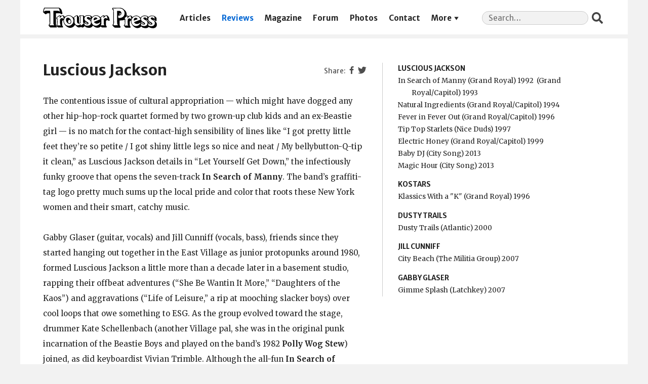

--- FILE ---
content_type: text/html; charset=UTF-8
request_url: https://trouserpress.com/reviews/luscious-jackson/
body_size: 7593
content:
<!doctype html>
<html lang="en-US" prefix="og: http://ogp.me/ns# fb: http://ogp.me/ns/fb#">
  <head>
  <meta charset="utf-8">
  <meta http-equiv="x-ua-compatible" content="ie=edge">
  <meta name="viewport" content="width=device-width, initial-scale=1, shrink-to-fit=no">
  
	<!-- This site is optimized with the Yoast SEO plugin v14.7 - https://yoast.com/wordpress/plugins/seo/ -->
	<title>Luscious Jackson | Trouser Press</title>
	<meta name="robots" content="index, follow" />
	<meta name="googlebot" content="index, follow, max-snippet:-1, max-image-preview:large, max-video-preview:-1" />
	<meta name="bingbot" content="index, follow, max-snippet:-1, max-image-preview:large, max-video-preview:-1" />
	<link rel="canonical" href="https://trouserpress.com/reviews/luscious-jackson/" />
	<script type="application/ld+json" class="yoast-schema-graph">{"@context":"https://schema.org","@graph":[{"@type":"Organization","@id":"https://trouserpress.com/#organization","name":"Trouser Press","url":"https://trouserpress.com/","sameAs":["https://www.facebook.com/trouserpressmagazine/","https://en.wikipedia.org/wiki/Trouser_Press","https://twitter.com/trouserpress"],"logo":{"@type":"ImageObject","@id":"https://trouserpress.com/#logo","inLanguage":"en-US","url":"","caption":"Trouser Press"},"image":{"@id":"https://trouserpress.com/#logo"}},{"@type":"WebSite","@id":"https://trouserpress.com/#website","url":"https://trouserpress.com/","name":"Trouser Press","description":"","publisher":{"@id":"https://trouserpress.com/#organization"},"potentialAction":[{"@type":"SearchAction","target":"https://trouserpress.com/?s={search_term_string}","query-input":"required name=search_term_string"}],"inLanguage":"en-US"},{"@type":"WebPage","@id":"https://trouserpress.com/reviews/luscious-jackson/#webpage","url":"https://trouserpress.com/reviews/luscious-jackson/","name":"Luscious Jackson | Trouser Press","isPartOf":{"@id":"https://trouserpress.com/#website"},"datePublished":"2023-03-17T19:27:20+00:00","dateModified":"2023-03-17T19:27:53+00:00","inLanguage":"en-US","potentialAction":[{"@type":"ReadAction","target":["https://trouserpress.com/reviews/luscious-jackson/"]}]}]}</script>
	<!-- / Yoast SEO plugin. -->


<link rel='dns-prefetch' href='//s.w.org' />
		<script type="text/javascript">
			window._wpemojiSettings = {"baseUrl":"https:\/\/s.w.org\/images\/core\/emoji\/12.0.0-1\/72x72\/","ext":".png","svgUrl":"https:\/\/s.w.org\/images\/core\/emoji\/12.0.0-1\/svg\/","svgExt":".svg","source":{"concatemoji":"https:\/\/trouserpress.com\/wp\/wp-includes\/js\/wp-emoji-release.min.js?ver=5.4.2"}};
			/*! This file is auto-generated */
			!function(e,a,t){var r,n,o,i,p=a.createElement("canvas"),s=p.getContext&&p.getContext("2d");function c(e,t){var a=String.fromCharCode;s.clearRect(0,0,p.width,p.height),s.fillText(a.apply(this,e),0,0);var r=p.toDataURL();return s.clearRect(0,0,p.width,p.height),s.fillText(a.apply(this,t),0,0),r===p.toDataURL()}function l(e){if(!s||!s.fillText)return!1;switch(s.textBaseline="top",s.font="600 32px Arial",e){case"flag":return!c([127987,65039,8205,9895,65039],[127987,65039,8203,9895,65039])&&(!c([55356,56826,55356,56819],[55356,56826,8203,55356,56819])&&!c([55356,57332,56128,56423,56128,56418,56128,56421,56128,56430,56128,56423,56128,56447],[55356,57332,8203,56128,56423,8203,56128,56418,8203,56128,56421,8203,56128,56430,8203,56128,56423,8203,56128,56447]));case"emoji":return!c([55357,56424,55356,57342,8205,55358,56605,8205,55357,56424,55356,57340],[55357,56424,55356,57342,8203,55358,56605,8203,55357,56424,55356,57340])}return!1}function d(e){var t=a.createElement("script");t.src=e,t.defer=t.type="text/javascript",a.getElementsByTagName("head")[0].appendChild(t)}for(i=Array("flag","emoji"),t.supports={everything:!0,everythingExceptFlag:!0},o=0;o<i.length;o++)t.supports[i[o]]=l(i[o]),t.supports.everything=t.supports.everything&&t.supports[i[o]],"flag"!==i[o]&&(t.supports.everythingExceptFlag=t.supports.everythingExceptFlag&&t.supports[i[o]]);t.supports.everythingExceptFlag=t.supports.everythingExceptFlag&&!t.supports.flag,t.DOMReady=!1,t.readyCallback=function(){t.DOMReady=!0},t.supports.everything||(n=function(){t.readyCallback()},a.addEventListener?(a.addEventListener("DOMContentLoaded",n,!1),e.addEventListener("load",n,!1)):(e.attachEvent("onload",n),a.attachEvent("onreadystatechange",function(){"complete"===a.readyState&&t.readyCallback()})),(r=t.source||{}).concatemoji?d(r.concatemoji):r.wpemoji&&r.twemoji&&(d(r.twemoji),d(r.wpemoji)))}(window,document,window._wpemojiSettings);
		</script>
		<style type="text/css">
img.wp-smiley,
img.emoji {
	display: inline !important;
	border: none !important;
	box-shadow: none !important;
	height: 1em !important;
	width: 1em !important;
	margin: 0 .07em !important;
	vertical-align: -0.1em !important;
	background: none !important;
	padding: 0 !important;
}
</style>
	<link rel='stylesheet' id='lps-style-css'  href='https://trouserpress.com/app/plugins/latest-post-shortcode/lps-block/../assets/css/style.min.css?ver=9.63' type='text/css' media='' />
<link rel='stylesheet' id='lps-slick-style-css'  href='https://trouserpress.com/app/plugins/latest-post-shortcode/lps-block/../assets/css/slick-custom-theme.min.css?ver=9.63' type='text/css' media='' />
<link rel='stylesheet' id='lps-slick-css'  href='https://trouserpress.com/app/plugins/latest-post-shortcode/lps-block/../assets/slick-1.8.1/slick.min.css?ver=9.63' type='text/css' media='' />
<link rel='stylesheet' id='wp-block-library-css'  href='https://trouserpress.com/wp/wp-includes/css/dist/block-library/style.min.css?ver=5.4.2' type='text/css' media='all' />
<link rel='stylesheet' id='wp-block-library-theme-css'  href='https://trouserpress.com/wp/wp-includes/css/dist/block-library/theme.min.css?ver=5.4.2' type='text/css' media='all' />
<link rel='stylesheet' id='latest-post-shortcode-lps-block-css'  href='https://trouserpress.com/app/plugins/latest-post-shortcode/lps-block/style.css?ver=1597268979' type='text/css' media='all' />
<link rel='stylesheet' id='foobox-free-min-css'  href='https://trouserpress.com/app/plugins/foobox-image-lightbox/free/css/foobox.free.min.css?ver=2.7.11' type='text/css' media='all' />
<link rel='stylesheet' id='dashicons-css'  href='https://trouserpress.com/wp/wp-includes/css/dashicons.min.css?ver=5.4.2' type='text/css' media='all' />
<link rel='stylesheet' id='sage/main.css-css'  href='https://trouserpress.com/app/themes/trouserpress/dist/styles/main_31de1bbb.css' type='text/css' media='all' />
<script type='text/javascript' src='https://trouserpress.com/wp/wp-includes/js/jquery/jquery.js?ver=1.12.4-wp'></script>
<script type='text/javascript' src='https://trouserpress.com/wp/wp-includes/js/jquery/jquery-migrate.min.js?ver=1.4.1'></script>
<script type='text/javascript' src='https://trouserpress.com/app/plugins/latest-post-shortcode/lps-block/../assets/slick-1.8.1/slick.min.js?ver=9.63'></script>
<script type='text/javascript'>
/* Run FooBox FREE (v2.7.11) */
var FOOBOX = window.FOOBOX = {
	ready: true,
	preloadFont: false,
	disableOthers: false,
	o: {wordpress: { enabled: true }, fitToScreen:true, excludes:'.fbx-link,.nofoobox,.nolightbox,a[href*="pinterest.com/pin/create/button/"]', affiliate : { enabled: false }, error: "Could not load the item"},
	selectors: [
		".foogallery-container.foogallery-lightbox-foobox", ".foogallery-container.foogallery-lightbox-foobox-free", ".gallery", ".wp-block-gallery", ".wp-caption", ".wp-block-image", "a:has(img[class*=wp-image-])", ".foobox"
	],
	pre: function( $ ){
		// Custom JavaScript (Pre)
		
	},
	post: function( $ ){
		// Custom JavaScript (Post)
		
		// Custom Captions Code
		
	},
	custom: function( $ ){
		// Custom Extra JS
		
	}
};
</script>
<script type='text/javascript' src='https://trouserpress.com/app/plugins/foobox-image-lightbox/free/js/foobox.free.min.js?ver=2.7.11'></script>
<link rel='https://api.w.org/' href='https://trouserpress.com/wp-json/' />
<link rel="EditURI" type="application/rsd+xml" title="RSD" href="https://trouserpress.com/wp/xmlrpc.php?rsd" />
<link rel="wlwmanifest" type="application/wlwmanifest+xml" href="https://trouserpress.com/wp/wp-includes/wlwmanifest.xml" /> 
<meta name="generator" content="WordPress 5.4.2" />
<link rel='shortlink' href='https://trouserpress.com/?p=829' />
<link rel="alternate" type="application/json+oembed" href="https://trouserpress.com/wp-json/oembed/1.0/embed?url=https%3A%2F%2Ftrouserpress.com%2Freviews%2Fluscious-jackson%2F" />
<link rel="alternate" type="text/xml+oembed" href="https://trouserpress.com/wp-json/oembed/1.0/embed?url=https%3A%2F%2Ftrouserpress.com%2Freviews%2Fluscious-jackson%2F&#038;format=xml" />

		<script async src="https://www.googletagmanager.com/gtag/js?id=G-FJP96T1CZQ"></script>
		<script>
			window.dataLayer = window.dataLayer || [];
			function gtag(){dataLayer.push(arguments);}
			gtag('js', new Date());
			gtag('config', 'G-FJP96T1CZQ');
		</script>

	
<!-- START - Open Graph and Twitter Card Tags 3.0.0 -->
 <!-- Facebook Open Graph -->
  <meta property="og:locale" content="en_US"/>
  <meta property="og:site_name" content="Trouser Press"/>
  <meta property="og:title" content="Luscious Jackson | Trouser Press"/>
  <meta property="og:url" content="https://trouserpress.com/reviews/luscious-jackson/"/>
  <meta property="og:type" content="article"/>
  <meta property="og:description" content="The contentious issue of cultural appropriation — which might have dogged any other hip-hop-rock quartet formed by two grown-up club kids and an ex-Beastie girl — is no match for the contact-high sensibility of lines like &quot;I got pretty little feet they&#039;re so petite / I got shiny little legs so nice"/>
  <meta property="og:image" content="https://trouserpress.com/app/uploads/2021/03/tp-share.png"/>
  <meta property="og:image:url" content="https://trouserpress.com/app/uploads/2021/03/tp-share.png"/>
  <meta property="og:image:secure_url" content="https://trouserpress.com/app/uploads/2021/03/tp-share.png"/>
  <meta property="og:image:width" content="625"/>
  <meta property="og:image:height" content="328"/>
  <meta property="article:publisher" content="https://www.facebook.com/trouserpressmagazine/"/>
 <!-- Google+ / Schema.org -->
 <!-- Twitter Cards -->
  <meta name="twitter:title" content="Luscious Jackson | Trouser Press"/>
  <meta name="twitter:url" content="https://trouserpress.com/reviews/luscious-jackson/"/>
  <meta name="twitter:description" content="The contentious issue of cultural appropriation — which might have dogged any other hip-hop-rock quartet formed by two grown-up club kids and an ex-Beastie girl — is no match for the contact-high sensibility of lines like &quot;I got pretty little feet they&#039;re so petite / I got shiny little legs so nice"/>
  <meta name="twitter:image" content="https://trouserpress.com/app/uploads/2021/03/tp-share.png"/>
  <meta name="twitter:card" content="summary_large_image"/>
  <meta name="twitter:site" content="@trouserpress"/>
 <!-- SEO -->
 <!-- Misc. tags -->
 <!-- is_singular | yoast_seo -->
<!-- END - Open Graph and Twitter Card Tags 3.0.0 -->
	
  <script>var wpTemplatePath = 'https://trouserpress.com/app/themes/trouserpress/resources/'</script>
</head>
  <body class="reviews-template-default single single-reviews postid-829 luscious-jackson app-data index-data singular-data single-data single-reviews-data single-reviews-luscious-jackson-data">
        <header class="banner">
  <div class="container">
    <a class="brand" href="https://trouserpress.com/">
      <img class="brand__logo" src="https://trouserpress.com/logo.svg" alt="Trouser Press" />
      <span>Trouser Press</span>
    </a>
    <nav class="nav-primary">
              <div class="menu-navigation-container"><ul id="menu-navigation" class="nav"><li id="menu-item-10681" class="menu-item menu-item-type-post_type menu-item-object-page current_page_parent menu-item-10681"><a href="https://trouserpress.com/articles/">Articles</a></li>
<li id="menu-item-10657" class="menu-item menu-item-type-post_type menu-item-object-page menu-item-10657"><a href="https://trouserpress.com/reviews/">Reviews</a></li>
<li id="menu-item-10609" class="menu-item menu-item-type-post_type menu-item-object-page menu-item-10609"><a href="https://trouserpress.com/magazine-covers-1/">Magazine</a></li>
<li id="menu-item-10738" class="menu-item menu-item-type-custom menu-item-object-custom menu-item-10738"><a href="https://trouserpress.com/forum/">Forum</a></li>
<li id="menu-item-10737" class="menu-item menu-item-type-post_type menu-item-object-page menu-item-10737"><a href="https://trouserpress.com/photos/">Photos</a></li>
<li id="menu-item-10610" class="menu-item menu-item-type-post_type menu-item-object-page menu-item-10610"><a href="https://trouserpress.com/contact-us/">Contact</a></li>
<li id="menu-item-36125" class="menu-item menu-item-type-custom menu-item-object-custom menu-item-has-children menu-item-36125"><a href="#more">More</a>
<ul class="sub-menu">
	<li id="menu-item-38322" class="menu-item menu-item-type-custom menu-item-object-custom menu-item-38322"><a target="_blank" rel="noopener noreferrer" href="https://www.trouserpressbooks.com/">Books</a></li>
	<li id="menu-item-36221" class="menu-item menu-item-type-post_type menu-item-object-page menu-item-36221"><a href="https://trouserpress.com/videos/">Videos</a></li>
	<li id="menu-item-36127" class="menu-item menu-item-type-post_type menu-item-object-page menu-item-36127"><a href="https://trouserpress.com/magazine-index/">Magazine Index</a></li>
	<li id="menu-item-36083" class="menu-item menu-item-type-post_type menu-item-object-page menu-item-36083"><a href="https://trouserpress.com/faqs/">FAQ</a></li>
	<li id="menu-item-36128" class="menu-item menu-item-type-custom menu-item-object-custom menu-item-36128"><a target="_blank" rel="noopener noreferrer" href="https://www.cafepress.com/trouser_press">Merch</a></li>
</ul>
</li>
</ul></div>
          </nav>
    <section class="widget search-2 widget_search"><form role="search" method="get" class="search-form" action="https://trouserpress.com/">
				<label>
					<span class="screen-reader-text">Search for:</span>
					<input required type="search" class="search-field" placeholder="Search&hellip;" value="" name="s" />
				</label>
				<input type="submit" class="search-submit" value="Search" />
			</form></section>  </div>
</header>
    <div class="wrap container" role="document">
      <div class="content">
        <main class="main">
                 <header>
      <section class="widget widget_nav_menu widget--share">
  <div class="menu-social-container">
    <ul class="menu">
      <li
        class="fb dashicons-before dashicons-facebook-alt menu-item menu-item-type-custom menu-item-object-custom"
      >
        <a>Facebook</a>
      </li>
      <li
        class="tw dashicons-before dashicons-twitter menu-item menu-item-type-custom menu-item-object-custom"
      >
        <a>Twitter</a>
      </li>
    </ul>
  </div>
</section>
      <h1 class="entry-title">Luscious Jackson</h1>
    </header>
    <div class="releases-list"><section><ul><li class="releases-list__artist">Luscious Jackson</li><li>In Search of Manny (Grand Royal)&nbsp;1992&nbsp;<a href="https://www.discogs.com/search/?sort=have%2Cdesc&layout=med&title=In+Search+of+Manny&type=release&artist=Luscious+Jackson&year=1992&label=Grand+Royal" class="discogs" title="Search Discogs.com" target="_blank"></a> (Grand Royal/Capitol)&nbsp;1993&nbsp;<a href="https://www.discogs.com/search/?sort=have%2Cdesc&layout=med&title=In+Search+of+Manny&type=release&artist=Luscious+Jackson&year=1993&label=Grand+Royal%2FCapitol" class="discogs" title="Search Discogs.com" target="_blank"></a></li><li>Natural Ingredients (Grand Royal/Capitol)&nbsp;1994&nbsp;<a href="https://www.discogs.com/search/?sort=have%2Cdesc&layout=med&title=Natural+Ingredients&type=release&artist=Luscious+Jackson&year=1994&label=Grand+Royal%2FCapitol" class="discogs" title="Search Discogs.com" target="_blank"></a></li><li>Fever in Fever Out (Grand Royal/Capitol)&nbsp;1996&nbsp;<a href="https://www.discogs.com/search/?sort=have%2Cdesc&layout=med&title=Fever+in+Fever+Out&type=release&artist=Luscious+Jackson&year=1996&label=Grand+Royal%2FCapitol" class="discogs" title="Search Discogs.com" target="_blank"></a></li><li>Tip Top Starlets (Nice Duds)&nbsp;1997&nbsp;<a href="https://www.discogs.com/search/?sort=have%2Cdesc&layout=med&title=Tip+Top+Starlets&type=release&artist=Luscious+Jackson&year=1997&label=Nice+Duds" class="discogs" title="Search Discogs.com" target="_blank"></a></li><li>Electric Honey (Grand Royal/Capitol)&nbsp;1999&nbsp;<a href="https://www.discogs.com/search/?sort=have%2Cdesc&layout=med&title=Electric+Honey&type=release&artist=Luscious+Jackson&year=1999&label=Grand+Royal%2FCapitol" class="discogs" title="Search Discogs.com" target="_blank"></a></li><li>Baby DJ (City Song)&nbsp;2013&nbsp;<a href="https://www.discogs.com/search/?sort=have%2Cdesc&layout=med&title=Baby+DJ&type=release&artist=Luscious+Jackson&year=2013&label=City+Song" class="discogs" title="Search Discogs.com" target="_blank"></a></li><li>Magic Hour (City Song)&nbsp;2013&nbsp;<a href="https://www.discogs.com/search/?sort=have%2Cdesc&layout=med&title=Magic+Hour&type=release&artist=Luscious+Jackson&year=2013&label=City+Song" class="discogs" title="Search Discogs.com" target="_blank"></a></li><li class="releases-list__artist">Kostars</li><li>Klassics With a &quot;K&quot; (Grand Royal)&nbsp;1996&nbsp;<a href="https://www.discogs.com/search/?sort=have%2Cdesc&layout=med&title=Klassics+With+a+%22K%22&type=release&artist=Kostars&year=1996&label=Grand+Royal" class="discogs" title="Search Discogs.com" target="_blank"></a></li><li class="releases-list__artist">Dusty Trails</li><li>Dusty Trails (Atlantic)&nbsp;2000&nbsp;<a href="https://www.discogs.com/search/?sort=have%2Cdesc&layout=med&title=Dusty+Trails&type=release&artist=Dusty+Trails&year=2000&label=Atlantic" class="discogs" title="Search Discogs.com" target="_blank"></a></li><li class="releases-list__artist">Jill Cunniff</li><li>City Beach (The Militia Group)&nbsp;2007&nbsp;<a href="https://www.discogs.com/search/?sort=have%2Cdesc&layout=med&title=City+Beach&type=release&artist=Jill+Cunniff&year=2007&label=The+Militia+Group" class="discogs" title="Search Discogs.com" target="_blank"></a></li><li class="releases-list__artist">Gabby Glaser</li><li>Gimme Splash (Latchkey)&nbsp;2007&nbsp;<a href="https://www.discogs.com/search/?sort=have%2Cdesc&layout=med&title=Gimme+Splash&type=release&artist=Gabby+Glaser&year=2007&label=Latchkey" class="discogs" title="Search Discogs.com" target="_blank"></a></li></ul></section></div><script>var postid = 829</script>    <article class="post-829 reviews type-reviews status-publish hentry">
  <div class="entry-content">
    <p>The contentious issue of cultural appropriation — which might have dogged any other hip-hop-rock quartet formed by two grown-up club kids and an ex-Beastie girl — is no match for the contact-high sensibility of lines like &#8220;I got pretty little feet they&#8217;re so petite / I got shiny little legs so nice and neat / My bellybutton-Q-tip it clean,&#8221; as Luscious Jackson details in &#8220;Let Yourself Get Down,&#8221; the infectiously funky groove that opens the seven-track <strong>In Search of Manny</strong>. The band&#8217;s graffiti-tag logo pretty much sums up the local pride and color that roots these New York women and their smart, catchy music.</p>
<p>Gabby Glaser (guitar, vocals) and Jill Cunniff (vocals, bass), friends since they started hanging out together in the East Village as junior protopunks around 1980, formed Luscious Jackson a little more than a decade later in a basement studio, rapping their offbeat adventures (&#8220;She Be Wantin It More,&#8221; &#8220;Daughters of the Kaos&#8221;) and aggravations (&#8220;Life of Leisure,&#8221; a rip at mooching slacker boys) over cool loops that owe something to ESG. As the group evolved toward the stage, drummer Kate Schellenbach (another Village pal, she was in the original punk incarnation of the Beastie Boys and played on the band&#8217;s 1982 <strong>Polly Wog Stew</strong>) joined, as did keyboardist Vivian Trimble. Although the all-fun <b>In Search of Manny</b>, released originally on the Beastie Boys&#8217; indie label and then again via Capitol, was essentially recorded as a duo, the full band appears on two tracks, including &#8220;Bam-Bam,&#8221; a kitschy and gleeful party groove that became a showstopper.</p>
<p>Ironically, as Luscious Jackson grew into a mighty live act, its studio work — played on real instruments, with samples reduced to an incidental role — suffered, cutting back on the giddy carnival panic that moved <strong>Manny</strong> into high gear. The self-produced <b>Natural Ingredients</b> begins with &#8220;Citysong,&#8221; a right-on metropolitan manifesto, and then shifts nicely through the trance-poppy &#8220;Deep Shag&#8221; and the ominous wah-wah strut of &#8220;Angel,&#8221; but ultimately bogs down in repetitive time-wasters. Despite the cultural aphrodisiac of campy &#8217;70s funk and soul ambience (complete with pops and scratches), the album is gripping only in fits and starts. Weak numbers fall flat and the good ones are worked to the bone. &#8220;Strongman&#8221; sends a stirring feminist message (&#8220;It takes a strong man to stand by a strong woman&#8221;), but the song&#8217;s weak melody fails it; &#8220;Energy Sucker&#8221; is defeated by the sketchy, lumbering dub track; &#8220;Here&#8221; is good disco fun that dances itself into a hole. <b>Natural Ingredients</b> may look good on paper, but sometimes a more artificial menu is better for the body.</p>
<p>The side-project Kostars are Cunniff and Trimble (although Schellenbach is their album&#8217;s beat-keeper and Glaser plays guitar on &#8220;Hey Cowboy&#8221;). Produced by Josephine Wiggs of the Breeders, the duo&#8217;s lite cocktail thing sounds like a genially relaxed Luscious Jackson relieved of its funky drummer. More agreeable than compelling, <b>Klassics With a &#8220;K&#8221;</b> breezes along on Trimble&#8217;s keyboards and gentle rhythms: &#8220;Red Umbrella&#8221; is almost a bossa nova, while &#8220;Don&#8217;t Know Why&#8221; (guest-starring Ween) is wistful acoustic folk-pop. Complete with automotive effects, &#8220;Jolene on the Freeway&#8221; finds a mellow groove and rides it with a bare-bones arrangement of synthesized percussion and melodic fillips. More than nice, but no substitute for the motherband&#8217;s best.</p>
<p>Cunniff&#8217;s solo album, a largely one-woman effort (she even painted the cover!), flies the flag with winning summer charm, waving LJ&#8217;s intimately seductive funky vibe in a variety of directions, all of them catchy, handsomely produced and seriously enjoyable. Songs about &#8220;Lazy Girls,&#8221; &#8220;NYC Boy&#8221; and &#8220;Eye Candy&#8221; bring upbeat spirit to winsome romance, adult acceptance and gently delivered determination that make her seem like a good pal catching you up on her news rather than a musician crafting songs. Sample lyric (from &#8220;Love Is a Luxury&#8221;): &#8220;Love, love is a luxury / I don’t need much &#8217;cause you are enough for me / What if I never have a fortune or the world’s affection? / What if it is the way it is? Perhaps it is perfection / My bank account, I cleaned it out, nothing to worry about.&#8221;</p>
<p>Following one of Luscious Jackson&#8217;s unfinal hurrahs, Trimble formed a duo called Dusty Trails with Kostars producer Wiggs.</p>
  </div>
  <footer>
    
  </footer>
</article>
    <span class="reviews__author">[<a href="https://trouserpress.com/?s=%22Ira+Robbins%22">Ira Robbins</a>]</span><p class="reviews__seealso">See also: <a href="https://trouserpress.com/reviews/beastie-boys/">Beastie Boys</a></p><ul class="reviews__nav"><li class="reviews__prev"><a href="https://trouserpress.com/reviews/lurkers/">Lurkers</a></li><li class="reviews__next"><a href="https://trouserpress.com/reviews/lush/">Lush</a></li></ul><nav class="reviews__links"><a class="reviews__random" href="https://trouserpress.com/random/">Random Entry</a> <a class="reviews__all" href="https://trouserpress.com/reviews/">All Reviews</a></nav>          </main>
              </div>
    </div>
        <footer class="content-info">
  <div class="container">
    <section class="widget nav_menu-3 widget_nav_menu"><div class="menu-social-container"><ul id="menu-social" class="menu"><li id="menu-item-10631" class="dashicons-before dashicons-facebook-alt menu-item menu-item-type-custom menu-item-object-custom menu-item-10631"><a target="_blank" rel="noopener noreferrer" href="https://www.facebook.com/trouserpressmagazine/">Facebook</a></li>
<li id="menu-item-10630" class="dashicons-before dashicons-twitter menu-item menu-item-type-custom menu-item-object-custom menu-item-10630"><a target="_blank" rel="noopener noreferrer" href="https://twitter.com/trouserpress">Twitter</a></li>
</ul></div></section>    <div class="copyright">&copy; 2026 Trouser Press LLC</div>
  </div>
</footer>
    <script type='text/javascript'>
/* <![CDATA[ */
var LPS = {"ajaxurl":"https:\/\/trouserpress.com\/wp\/wp-admin\/admin-ajax.php"};
var LPS = {"ajaxurl":"https:\/\/trouserpress.com\/wp\/wp-admin\/admin-ajax.php"};
/* ]]> */
</script>
<script type='text/javascript' src='https://trouserpress.com/app/plugins/latest-post-shortcode/lps-block/../assets/js/custom-pagination.js?ver=9.63'></script>
<script type='text/javascript' src='https://trouserpress.com/app/themes/trouserpress/dist/scripts/main_31de1bbb.js'></script>
<script type='text/javascript' src='https://trouserpress.com/wp/wp-includes/js/wp-embed.min.js?ver=5.4.2'></script>
  </body>
</html>


--- FILE ---
content_type: text/css
request_url: https://trouserpress.com/app/plugins/latest-post-shortcode/assets/css/style.min.css?ver=9.63
body_size: 2069
content:
.latest-post-selection,.lps-top-section-wrap{clear:both}.latest-post-selection,.latest-post-selection *,.lps-top-section-wrap,.lps-top-section-wrap *{-webkit-box-sizing:border-box;-moz-box-sizing:border-box;box-sizing:border-box}.lps-top-section-wrap{position:relative}.lps-top-section-wrap.dark_spinner.loading-spinner,.lps-top-section-wrap.light_spinner.loading-spinner{opacity:.3}.lps-top-section-wrap.dark_spinner.loading-spinner:after,.lps-top-section-wrap.light_spinner.loading-spinner:after{background-size:32px 32px;content:' ';left:0;height:100%;position:absolute;top:0;width:100%}.lps-top-section-wrap.light_spinner.loading-spinner:after{background:url(../images/ajax-loader-light.gif) no-repeat 50% 50% rgba(255,255,255,.5)}.lps-top-section-wrap.dark_spinner.loading-spinner:after{background:url(../images/ajax-loader-dark.gif) no-repeat 50% 50% rgba(0,0,0,.5)}.latest-post-selection{--default-tile-height:220px;--default-tile-padding:1%;--default-tile-gap:1.1%;--default-overlay-padding:10px;--tablet-tile-height:220px;--tablet-tile-padding:1%;--tablet-tile-gap:1%;--tablet-overlay-padding:10px;--mobile-tile-height:220px;--mobile-tile-padding:1%;--mobile-tile-gap:1%;--mobile-overlay-padding:10px}.latest-post-selection article{background-color:#fff;box-sizing:border-box;margin-bottom:var(--default-tile-gap);padding:var(--default-tile-padding);width:100%;position:relative;overflow:hidden}.latest-post-selection.h-image-info article,.latest-post-selection.h-info-image article{padding:var(--default-tile-padding);height:var(--default-tile-height);max-height:var(--default-tile-height);margin-bottom:var(--default-tile-gap)}.latest-post-selection.h-image-info article *,.latest-post-selection.h-info-image article *{transition:.3s all}.latest-post-selection.h-image-info article:after,.latest-post-selection.h-info-image article:after{position:absolute;background-color:#fff;height:var(--default-tile-padding);left:0;bottom:0;content:' ';width:100%;z-index:0}.latest-post-selection .lps-tile-main-image{z-index:10;position:relative}.latest-post-selection.h-image-info.bg-light-silver article,.latest-post-selection.h-image-info.bg-light-silver article:after,.latest-post-selection.h-info-image.bg-light-silver article,.latest-post-selection.h-info-image.bg-light-silver article:after{background-color:#eee}.latest-post-selection.h-image-info.bg-silver article,.latest-post-selection.h-image-info.bg-silver article:after,.latest-post-selection.h-info-image.bg-silver article,.latest-post-selection.h-info-image.bg-silver article:after{background-color:#ccc}.latest-post-selection.h-image-info.bg-dark article,.latest-post-selection.h-image-info.bg-dark article:after,.latest-post-selection.h-info-image.bg-dark article,.latest-post-selection.h-info-image.bg-dark article:after{background-color:#444}.latest-post-selection.h-image-info.bg-black article,.latest-post-selection.h-image-info.bg-black article:after,.latest-post-selection.h-info-image.bg-black article,.latest-post-selection.h-info-image.bg-black article:after{background-color:#000}.latest-post-selection.h-image-info.bg-light-trans article,.latest-post-selection.h-info-image.bg-light-trans article{background-color:rgba(255,255,255,.6)}.latest-post-selection.h-image-info.bg-dark-trans article,.latest-post-selection.h-info-image.bg-dark-trans article{background-color:rgba(0,0,0,.6)}.latest-post-selection.h-image-info.bg-dark-trans article:after,.latest-post-selection.h-image-info.bg-light-trans article:after,.latest-post-selection.h-info-image.bg-dark-trans article:after,.latest-post-selection.h-info-image.bg-light-trans article:after{background-color:transparent}.latest-post-selection.five-columns article,.latest-post-selection.four-columns article,.latest-post-selection.six-columns article,.latest-post-selection.three-columns article,.latest-post-selection.two-columns article{float:left;margin-left:var(--default-tile-gap);margin-bottom:var(--default-tile-gap);overflow:hidden;height:var(--default-tile-height);max-height:var(--default-tile-height)}.latest-post-selection.two-columns article{width:calc((100% - var(--default-tile-gap))/ 2)}.latest-post-selection.three-columns article{width:calc((100% - 2 * var(--default-tile-gap))/ 3)}@-moz-document url-prefix(){.latest-post-selection.three-columns article{width:calc((99.9999% - 2 * var(--default-tile-gap))/ 3)}}.latest-post-selection.four-columns article{width:calc((100% - 3 * var(--default-tile-gap))/ 4)}@-moz-document url-prefix(){.latest-post-selection.four-columns article{width:calc((99.9999% - 3 * var(--default-tile-gap))/ 4)}}.latest-post-selection.five-columns article{width:calc((100% - 4 * var(--default-tile-gap))/ 5)}.latest-post-selection.six-columns article{width:calc((100% - 5 * var(--default-tile-gap))/ 6)}.latest-post-selection.five-columns article:nth-of-type(5n+1),.latest-post-selection.four-columns article:nth-of-type(4n+1),.latest-post-selection.six-columns article:nth-of-type(6n+1),.latest-post-selection.three-columns article:nth-of-type(3n+1),.latest-post-selection.two-columns article:nth-of-type(2n+1){margin-left:0;clear:both}.latest-post-selection.five-columns article:nth-of-type(5n+1),.latest-post-selection.four-columns article:nth-of-type(4n+1),.latest-post-selection.six-columns article:nth-of-type(6n+1),.latest-post-selection.three-columns article:nth-of-type(3n+1),.latest-post-selection.two-columns article:nth-of-type(2n+1){margin-left:0;clear:both}.latest-post-selection.five-columns article:nth-of-type(5n+2),.latest-post-selection.four-columns article:nth-of-type(4n+2),.latest-post-selection.six-columns article:nth-of-type(6n+2),.latest-post-selection.three-columns article:nth-of-type(3n+2),.latest-post-selection.two-columns article:nth-of-type(2n){background-color:#f4f4f4;border-color:#eee}.latest-post-selection.five-columns article:nth-of-type(5n+3),.latest-post-selection.four-columns article:nth-of-type(4n+3),.latest-post-selection.six-columns article:nth-of-type(6n+3),.latest-post-selection.three-columns article:nth-of-type(3n){background-color:#eee;border-color:#e4e4e4}.latest-post-selection.five-columns article:nth-of-type(5n+4),.latest-post-selection.four-columns article:nth-of-type(4n),.latest-post-selection.six-columns article:nth-of-type(6n+4){background-color:#e4e4e4;border-color:#ddd}.latest-post-selection.five-columns article:nth-of-type(5n),.latest-post-selection.six-columns article:nth-of-type(6n+5){background-color:#ddd;border-color:#d4d4d4}.latest-post-selection.six-columns article:nth-of-type(6n){background-color:#d4d4d4;border-color:#bbb}.latest-post-selection article img{-webkit-box-sizing:border-box;-moz-box-sizing:border-box;box-sizing:border-box;float:left;margin-right:var(--default-tile-gap);max-width:99%}.latest-post-selection.h-image-info article img.lps-tile-main-image,.latest-post-selection.h-info-image article img.lps-tile-main-image{width:calc(50% + var(--default-tile-padding));max-width:calc(50% + var(--default-tile-padding));vertical-align:middle;margin-bottom:0;margin-top:calc(-1 * var(--default-tile-padding));position:relative;z-index:1;display:block}.latest-post-selection.h-info-image article img.lps-tile-main-image{margin-right:calc(-1 * var(--default-tile-padding));margin-left:var(--default-tile-padding);float:right}.latest-post-selection.h-image-info article img.lps-tile-main-image{margin-left:calc(-1 * var(--default-tile-padding));margin-right:var(--default-tile-padding);float:left}@media screen and (max-width:1023px){.latest-post-selection article{margin-bottom:var(--tablet-tile-gap);padding:var(--tablet-tile-padding)}.latest-post-selection.five-columns article,.latest-post-selection.four-columns article,.latest-post-selection.six-columns article,.latest-post-selection.two-columns article{float:left;width:calc((100% - var(--tablet-tile-gap))/ 2);height:var(--tablet-tile-height);max-height:var(--tablet-tile-height);margin-bottom:var(--tablet-tile-gap);margin-right:0}.latest-post-selection.three-columns article{width:calc((100% - 2 * var(--tablet-tile-gap))/ 3);margin-left:var(--tablet-tile-gap)!important;margin-bottom:var(--tablet-tile-gap)}@-moz-document url-prefix(){.latest-post-selection.five-columns article,.latest-post-selection.four-columns article{width:calc((99.9999% - var(--tablet-tile-gap))/ 2)}}.latest-post-selection.five-columns article:nth-child(even),.latest-post-selection.four-columns article:nth-child(even),.latest-post-selection.six-columns article:nth-child(even),.latest-post-selection.three-columns article:nth-of-type(3n+1),.latest-post-selection.two-columns article:nth-child(even){margin-left:0!important;clear:both}.latest-post-selection.five-columns article:nth-child(odd),.latest-post-selection.four-columns article:nth-child(odd),.latest-post-selection.six-columns article:nth-child(odd),.latest-post-selection.two-columns article:nth-child(odd){margin-left:var(--tablet-tile-gap)!important;clear:none}.latest-post-selection article img{margin-right:var(--tablet-tile-gap)}.latest-post-selection.h-image-info article,.latest-post-selection.h-info-image article{padding:var(--tablet-tile-padding);padding-bottom:0;height:calc(var(--tablet-tile-height) - (2*var(--tablet-tile-padding)));max-height:calc(var(--tablet-tile-height) - (2*var(--tablet-tile-padding)));margin-bottom:var(--tablet-tile-gap)}.latest-post-selection.h-image-info article img.lps-tile-main-image,.latest-post-selection.h-info-image article img.lps-tile-main-image{display:block;margin:0;width:calc(50% + var(--tablet-tile-padding));max-width:calc(50% + var(--tablet-tile-padding));margin-top:calc(-1 * var(--tablet-tile-padding))}.latest-post-selection.h-info-image article img.lps-tile-main-image{margin-right:calc(-1 * var(--tablet-tile-padding));margin-left:var(--tablet-tile-padding);clear:both}.latest-post-selection.h-image-info article img.lps-tile-main-image{margin-left:calc(-1 * var(--tablet-tile-padding));margin-right:var(--tablet-tile-padding)}.latest-post-selection.h-image-info article:after,.latest-post-selection.h-info-image article:after{height:var(--tablet-tile-padding)}}@media screen and (max-width:600px){.latest-post-selection article{margin-bottom:var(--mobile-tile-gap);padding:var(--mobile-tile-padding)}.latest-post-selection.five-columns article,.latest-post-selection.four-columns article,.latest-post-selection.six-columns article,.latest-post-selection.two-columns article{float:left;width:calc((100% - var(--mobile-tile-gap))/ 2);height:var(--mobile-tile-height);max-height:var(--mobile-tile-height);margin-bottom:var(--mobile-tile-gap);margin-right:0}.latest-post-selection.three-columns article{width:calc((100% - 2 * var(--mobile-tile-gap))/ 3);margin-left:var(--mobile-tile-gap)!important;margin-bottom:var(--mobile-tile-gap)}@-moz-document url-prefix(){.latest-post-selection.five-columns article,.latest-post-selection.four-columns article{width:calc((99.9999% - var(--mobile-tile-gap))/ 2)}}.latest-post-selection.five-columns article:nth-child(even),.latest-post-selection.four-columns article:nth-child(even),.latest-post-selection.six-columns article:nth-child(even),.latest-post-selection.three-columns article:nth-of-type(3n+1),.latest-post-selection.two-columns article:nth-child(even){margin-left:0!important;clear:both}.latest-post-selection.five-columns article:nth-child(odd),.latest-post-selection.four-columns article:nth-child(odd),.latest-post-selection.six-columns article:nth-child(odd),.latest-post-selection.two-columns article:nth-child(odd){margin-left:var(--mobile-tile-gap)!important;clear:none}.latest-post-selection article img{margin-right:var(--mobile-tile-gap)}.latest-post-selection.h-image-info article,.latest-post-selection.h-info-image article{padding:var(--mobile-tile-padding);padding-bottom:0;height:calc(var(--mobile-tile-height) - var(--mobile-tile-padding));max-height:calc(var(--mobile-tile-height) - var(--mobile-tile-padding));margin-bottom:var(--mobile-tile-gap)}.latest-post-selection.h-image-info article img.lps-tile-main-image,.latest-post-selection.h-info-image article img.lps-tile-main-image{display:block;margin:0;width:calc(50% + var(--mobile-tile-padding));max-width:calc(50% + var(--mobile-tile-padding));margin-top:calc(-1 * var(--mobile-tile-padding))}.latest-post-selection.h-info-image article img.lps-tile-main-image{margin-right:calc(-1 * var(--mobile-tile-padding));margin-left:var(--mobile-tile-padding);clear:both}.latest-post-selection.h-image-info article img.lps-tile-main-image{margin-left:calc(-1 * var(--mobile-tile-padding));margin-right:var(--mobile-tile-padding)}.latest-post-selection.h-image-info article:after,.latest-post-selection.h-info-image article:after{height:var(--mobile-tile-padding)}}.latest-post-selection article .item-title-tag,.latest-post-selection article h1,.latest-post-selection article h2,.latest-post-selection article h3{font-size:1.2em;line-height:1.2em;margin:0;margin-bottom:5px}.latest-post-selection.as-overlay article{height:170px;background-position:50% 50%;background-size:cover;border:0!important;position:relative;overflow:hidden;padding:0}.latest-post-selection.as-overlay *{transition:.3s all}.latest-post-selection.as-overlay.tall article{height:var(--default-tile-height)}@media screen and (max-width:1023px){.latest-post-selection.as-overlay.tall article{height:var(--tablet-tile-height)}}@media screen and (max-width:600px){.latest-post-selection.as-overlay.tall article{height:var(--mobile-tile-height)}}.latest-post-selection.as-overlay article *{position:relative;z-index:1;overflow-y:hidden}.latest-post-selection.as-overlay.clear-image article .lps-ontopof-overlay{background:0 0!important;filter:none!important}.latest-post-selection.as-overlay article .lps-ontopof-overlay{position:absolute;left:0;bottom:-1px;width:100%;margin:0;padding:var(--default-overlay-padding);color:#fff;font-size:12px;text-decoration:none;background:-moz-linear-gradient(top,rgba(0,0,0,0) 0,rgba(0,0,0,.85) 100%);background:-webkit-linear-gradient(top,rgba(0,0,0,0) 0,rgba(0,0,0,.85) 100%);background:linear-gradient(to bottom,rgba(0,0,0,0) 0,rgba(0,0,0,.85) 100%)}@media screen and (max-width:1023px){.latest-post-selection.as-overlay article .lps-ontopof-overlay{padding:var(--tablet-overlay-padding)}}@media screen and (max-width:600px){.latest-post-selection.as-overlay article .lps-ontopof-overlay{padding:var(--mobile-overlay-padding)}}.latest-post-selection.as-overlay article .lps-ontopof-overlay a{display:block;color:#fff;text-decoration:none;border:0!important;box-shadow:none;padding-top:90%;width:100%}.latest-post-selection.as-overlay article .lps-ontopof-overlay p{line-height:11px;font-size:11px;margin:0}.latest-post-selection.as-overlay article:hover .lps-ontopof-overlay{background:-moz-linear-gradient(top,rgba(0,0,0,0) 0,rgba(0,0,0,.95) 100%);background:-webkit-linear-gradient(top,rgba(0,0,0,0) 0,rgba(0,0,0,.95) 100%);background:linear-gradient(to bottom,rgba(0,0,0,0) 0,rgba(0,0,0,.95) 100%)}.latest-post-selection.as-overlay.light article .lps-ontopof-overlay{color:#222;background:-moz-linear-gradient(top,rgba(255,255,255,0) 0,rgba(255,255,255,.85) 100%);background:-webkit-linear-gradient(top,rgba(255,255,255,0) 0,rgba(255,255,255,.85) 100%);background:linear-gradient(to bottom,rgba(255,255,255,0) 0,rgba(255,255,255,.85) 100%)}.latest-post-selection.as-overlay.light article:hover .lps-ontopof-overlay{background:-moz-linear-gradient(top,rgba(255,255,255,0) 0,rgba(255,255,255,.95) 100%);background:-webkit-linear-gradient(top,rgba(255,255,255,0) 0,rgba(255,255,255,.95) 100%);background:linear-gradient(to bottom,rgba(255,255,255,0) 0,rgba(255,255,255,.95) 100%)}.latest-post-selection.as-overlay.light article .lps-ontopof-overlay a{color:#222}.latest-post-selection.as-overlay.clear-image article:hover{background-position:50% 50%!important}.latest-post-selection.as-overlay article:hover{background-position:0 50%}.latest-post-selection.as-overlay.hover-zoom article:hover{background-position:50% 50%!important;transform:scale(1.1);border:0}.latest-post-selection article .read-more{float:right}.latest-post-selection article .read-more-wrap{text-decoration:none}.latest-post-selection article .tags:before{content:"Tags: "}.lps-top-section-wrap .lps-pagination-wrap{display:table}.latest-post-selection:after{display:table;width:100%;clear:both;position:relative;content:' '}.latest-post-selection.align-center,.latest-post-selection.align-center article{text-align:center}.latest-post-selection.align-right,.latest-post-selection.align-right article{text-align:right}.latest-post-selection.align-left,.latest-post-selection.align-left article{text-align:left}.lps-top-section-wrap .lps-pagination-wrap.pagination-center{width:auto;margin:auto;text-align:center}.lps-top-section-wrap .lps-pagination-wrap.pagination-right{width:auto;float:right}.latest-post-selection.pages{clear:both;display:table-row;list-style-type:none;margin:0;padding:0;position:relative;width:100%}.latest-post-selection.pages li{display:inline-block;float:left;list-style-type:none;position:relative;vertical-align:middle}.latest-post-selection.pages li:first-child{margin:1px;padding:5px;padding-left:0}.latest-post-selection.pages li a{display:block;line-height:24px;margin:1px;min-width:24px;padding:5px;text-align:center;text-decoration:none}.latest-post-selection.pages li.current a{font-weight:700}.latest-post-selection.pages li.disabled a{color:#ccc;font-weight:400}.latest-post-selection.pages li.disabled{display:none}.latest-post-selection.pages.all-elements li.disabled{display:inline-block}.latest-post-selection-slider,.latest-post-selection-slider *,.latest-post-selection-slider-wrap{box-sizing:border-box}.latest-post-selection-slider-wrap{max-width:100%;width:100%;height:auto;overflow:hidden;padding:0;margin:0}.latest-post-selection-slider>div{overflow-y:hidden;position:relative}.latest-post-selection-slider>div .overlay{position:absolute;bottom:0;width:100%;max-width:100%;overflow:hidden;line-height:14px;font-size:11px;background:rgba(0,0,0,.5);color:rgba(255,255,255,.5);padding:10px}.latest-post-selection-slider>div .overlay h1,.latest-post-selection-slider>div .overlay h2,.latest-post-selection-slider>div .overlay h3{font-size:14px;color:#fff;margin:0}.latest-post-selection-slider>div img{box-shadow:none;width:100%}.latest-post-selection-slider .img-wrap{overflow-y:hidden}.latest-post-selection-slider .slick-slide{position:relative}.lps-cached:before{display:inline-block;position:absolute;background:rgb(255,243,155,.6);font-size:9px;color:#000;padding:0 5px;line-height:14px;top:0;left:0;content:'CACHED';box-shadow:0 2px 2px rgba(0,0,0,.5);z-index:100}.lps-cached{position:relative}
